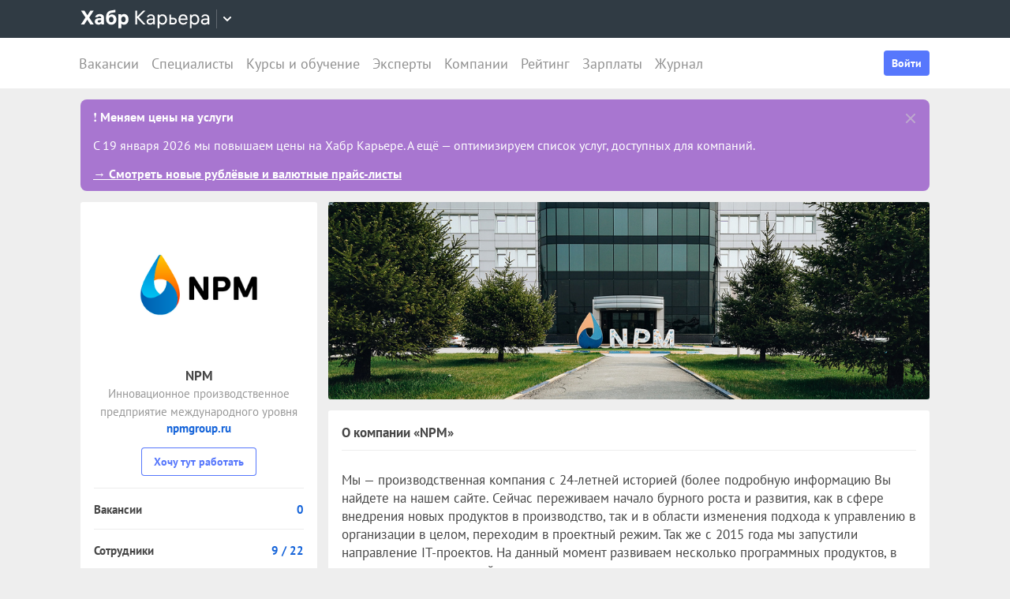

--- FILE ---
content_type: application/javascript
request_url: https://career.habr.com/assets/packs/js/_75-2e4436a20e4cfe2c89b3.chunk.js
body_size: 2203
content:
/*! For license information please see _75-2e4436a20e4cfe2c89b3.chunk.js.LICENSE.txt */
(window.webpackJsonp=window.webpackJsonp||[]).push([[75],{1281:function(t,i,e){"use strict";e.r(i);e(1287),e(1288)},1287:function(t,i,e){(function(t){var i,e,n;i=t,e=function(){function t(){this.fadeDuration=500,this.fitImagesInViewport=!0,this.resizeDuration=700,this.positionFromTop=50,this.showImageNumberLabel=!0,this.alwaysShowNavOnTouchDevices=!1,this.wrapAround=!1}return t.prototype.albumLabel=function(t,i){return"Image "+t+" of "+i},t}(),n=function(){function t(t){this.options=t,this.album=[],this.currentImageIndex=void 0,this.init()}return t.prototype.init=function(){this.enable(),this.build()},t.prototype.enable=function(){var t=this;i("body").on("click","a[rel^=lightbox], area[rel^=lightbox], a[data-lightbox], area[data-lightbox]",(function(e){return t.start(i(e.currentTarget)),!1}))},t.prototype.build=function(){var t=this;i("<div id='lightboxOverlay' class='lightboxOverlay'></div><div id='lightbox' class='lightbox'><div class='lb-outerContainer'><div class='lb-container'><img class='lb-image' src='' /><div class='lb-nav'><a class='lb-prev' href='' ></a><a class='lb-next' href='' ></a></div><div class='lb-loader'><a class='lb-cancel'></a></div></div></div><div class='lb-dataContainer'><div class='lb-data'><div class='lb-details'><span class='lb-caption'></span><span class='lb-number'></span></div><div class='lb-closeContainer'><a class='lb-close'></a></div></div></div></div>").appendTo(i("body")),this.$lightbox=i("#lightbox"),this.$overlay=i("#lightboxOverlay"),this.$outerContainer=this.$lightbox.find(".lb-outerContainer"),this.$container=this.$lightbox.find(".lb-container"),this.containerTopPadding=parseInt(this.$container.css("padding-top"),10),this.containerRightPadding=parseInt(this.$container.css("padding-right"),10),this.containerBottomPadding=parseInt(this.$container.css("padding-bottom"),10),this.containerLeftPadding=parseInt(this.$container.css("padding-left"),10),this.$overlay.hide().on("click",(function(){return t.end(),!1})),this.$lightbox.hide().on("click",(function(e){return"lightbox"===i(e.target).attr("id")&&t.end(),!1})),this.$outerContainer.on("click",(function(e){return"lightbox"===i(e.target).attr("id")&&t.end(),!1})),this.$lightbox.find(".lb-prev").on("click",(function(){return 0===t.currentImageIndex?t.changeImage(t.album.length-1):t.changeImage(t.currentImageIndex-1),!1})),this.$lightbox.find(".lb-next").on("click",(function(){return t.currentImageIndex===t.album.length-1?t.changeImage(0):t.changeImage(t.currentImageIndex+1),!1})),this.$lightbox.find(".lb-loader, .lb-close").on("click",(function(){return t.end(),!1}))},t.prototype.start=function(t){var e=this,n=i(window);n.on("resize",i.proxy(this.sizeOverlay,this)),i("select, object, embed").css({visibility:"hidden"}),this.sizeOverlay(),this.album=[];var a=0;function o(t){e.album.push({link:t.attr("href"),title:t.attr("data-title")||t.attr("title")})}var s,h=t.attr("data-lightbox");if(h){s=i(t.prop("tagName")+'[data-lightbox="'+h+'"]');for(var r=0;r<s.length;r=++r)o(i(s[r])),s[r]===t[0]&&(a=r)}else if("lightbox"===t.attr("rel"))o(t);else{s=i(t.prop("tagName")+'[rel="'+t.attr("rel")+'"]');for(var l=0;l<s.length;l=++l)o(i(s[l])),s[l]===t[0]&&(a=l)}var d=n.scrollTop()+this.options.positionFromTop,c=n.scrollLeft();this.$lightbox.css({top:d+"px",left:c+"px"}).fadeIn(this.options.fadeDuration),this.changeImage(a)},t.prototype.changeImage=function(t){var e=this;this.disableKeyboardNav();var n=this.$lightbox.find(".lb-image");this.$overlay.fadeIn(this.options.fadeDuration),i(".lb-loader").fadeIn("slow"),this.$lightbox.find(".lb-image, .lb-nav, .lb-prev, .lb-next, .lb-dataContainer, .lb-numbers, .lb-caption").hide(),this.$outerContainer.addClass("animating");var a=new Image;a.onload=function(){var o,s,h,r,l,d;n.attr("src",e.album[t].link),i(a),n.width(a.width),n.height(a.height),e.options.fitImagesInViewport&&(d=i(window).width(),l=i(window).height(),r=d-e.containerLeftPadding-e.containerRightPadding-20,h=l-e.containerTopPadding-e.containerBottomPadding-120,(a.width>r||a.height>h)&&(a.width/r>a.height/h?(s=r,o=parseInt(a.height/(a.width/s),10),n.width(s),n.height(o)):(o=h,s=parseInt(a.width/(a.height/o),10),n.width(s),n.height(o)))),e.sizeContainer(n.width(),n.height())},a.src=this.album[t].link,this.currentImageIndex=t},t.prototype.sizeOverlay=function(){this.$overlay.width(i(window).width()).height(i(document).height())},t.prototype.sizeContainer=function(t,i){var e=this,n=this.$outerContainer.outerWidth(),a=this.$outerContainer.outerHeight(),o=t+this.containerLeftPadding+this.containerRightPadding,s=i+this.containerTopPadding+this.containerBottomPadding;function h(){e.$lightbox.find(".lb-dataContainer").width(o),e.$lightbox.find(".lb-prevLink").height(s),e.$lightbox.find(".lb-nextLink").height(s),e.showImage()}n!==o||a!==s?this.$outerContainer.animate({width:o,height:s},this.options.resizeDuration,"swing",(function(){h()})):h()},t.prototype.showImage=function(){this.$lightbox.find(".lb-loader").hide(),this.$lightbox.find(".lb-image").fadeIn("slow"),this.updateNav(),this.updateDetails(),this.preloadNeighboringImages(),this.enableKeyboardNav()},t.prototype.updateNav=function(){var t=!1;try{document.createEvent("TouchEvent"),t=!!this.options.alwaysShowNavOnTouchDevices}catch(i){}this.$lightbox.find(".lb-nav").show(),this.album.length>1&&(this.options.wrapAround?(t&&this.$lightbox.find(".lb-prev, .lb-next").css("opacity","1"),this.$lightbox.find(".lb-prev, .lb-next").show()):(this.currentImageIndex>0&&(this.$lightbox.find(".lb-prev").show(),t&&this.$lightbox.find(".lb-prev").css("opacity","1")),this.currentImageIndex<this.album.length-1&&(this.$lightbox.find(".lb-next").show(),t&&this.$lightbox.find(".lb-next").css("opacity","1"))))},t.prototype.updateDetails=function(){var t=this;"undefined"!==typeof this.album[this.currentImageIndex].title&&""!==this.album[this.currentImageIndex].title&&this.$lightbox.find(".lb-caption").html(this.album[this.currentImageIndex].title).fadeIn("fast").find("a").on("click",(function(t){location.href=i(this).attr("href")})),this.album.length>1&&this.options.showImageNumberLabel?this.$lightbox.find(".lb-number").text(this.options.albumLabel(this.currentImageIndex+1,this.album.length)).fadeIn("fast"):this.$lightbox.find(".lb-number").hide(),this.$outerContainer.removeClass("animating"),this.$lightbox.find(".lb-dataContainer").fadeIn(this.options.resizeDuration,(function(){return t.sizeOverlay()}))},t.prototype.preloadNeighboringImages=function(){this.album.length>this.currentImageIndex+1&&((new Image).src=this.album[this.currentImageIndex+1].link),this.currentImageIndex>0&&((new Image).src=this.album[this.currentImageIndex-1].link)},t.prototype.enableKeyboardNav=function(){i(document).on("keyup.keyboard",i.proxy(this.keyboardAction,this))},t.prototype.disableKeyboardNav=function(){i(document).off(".keyboard")},t.prototype.keyboardAction=function(t){var i=t.keyCode,e=String.fromCharCode(i).toLowerCase();27===i||e.match(/x|o|c/)?this.end():"p"===e||37===i?0!==this.currentImageIndex?this.changeImage(this.currentImageIndex-1):this.options.wrapAround&&this.album.length>1&&this.changeImage(this.album.length-1):"n"!==e&&39!==i||(this.currentImageIndex!==this.album.length-1?this.changeImage(this.currentImageIndex+1):this.options.wrapAround&&this.album.length>1&&this.changeImage(0))},t.prototype.end=function(){this.disableKeyboardNav(),i(window).off("resize",this.sizeOverlay),this.$lightbox.fadeOut(this.options.fadeDuration),this.$overlay.fadeOut(this.options.fadeDuration),i("select, object, embed").css({visibility:"visible"})},t}(),i((function(){var t=new e;new n(t)}))}).call(this,e(33))},1288:function(t,i,e){}}]);
//# sourceMappingURL=_75-2e4436a20e4cfe2c89b3.chunk.js.map